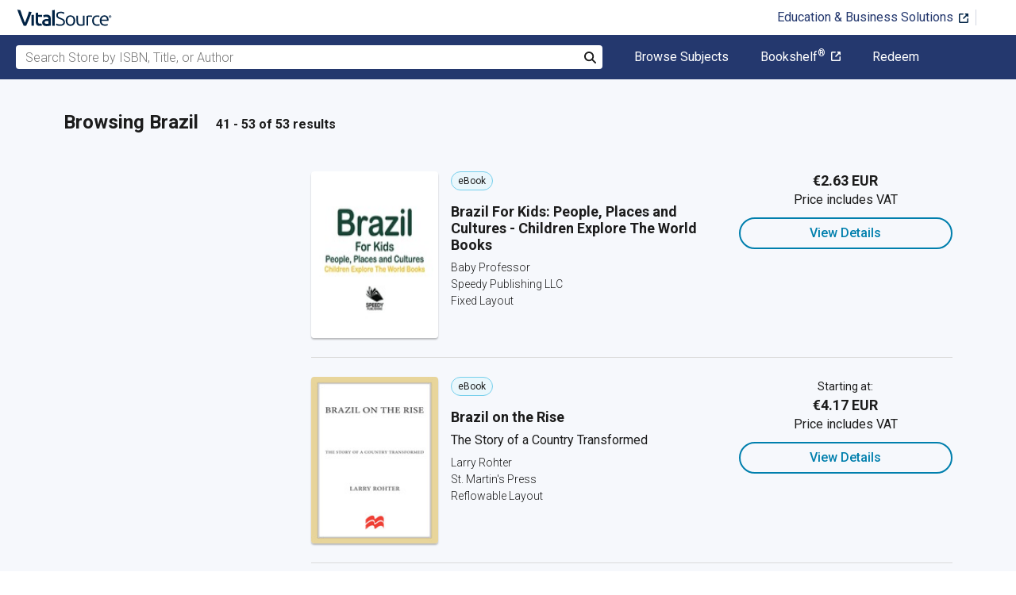

--- FILE ---
content_type: text/css
request_url: https://www.vitalsource.com/packs/css/client-bundle-0ab50594.css
body_size: 4512
content:
/* This code is subject to LICENSE in root of this repository */

/* Used to detect in JavaScript if apps have loaded styles or not. */
:root {
	--reach-dialog: 1;
}

[data-reach-dialog-overlay] {
	background: hsla(0, 0%, 0%, 0.33);
	position: fixed;
	top: 0;
	right: 0;
	bottom: 0;
	left: 0;
	overflow: auto;
}

[data-reach-dialog-content] {
	width: 50vw;
	margin: 10vh auto;
	background: white;
	padding: 2rem;
	outline: none;
}

.refund-info-section{padding:16px;background-color:#f6f6f6;border-radius:4px}[dir=rtl] .refund-info-section{margin:8px -16px 8px 0}.cover-image{width:80px}#footnotes-ref{font-size:var(--vst-size-2);vertical-align:super}.foot-notes{font-size:var(--vst-size-2);font-style:italic}.foot-notes ul{list-style:none;padding:0}.inline-footnote>p{display:inline}.asset-metadata-section{padding:0;margin:16px}.metadata-wrapper{margin-bottom:24px}.inline-footnote a{text-decoration:underline}
.modal-open{overflow:hidden}.modal-open .modal{overflow-x:hidden;overflow-y:auto}.modal{position:fixed;top:0;left:0;z-index:1050;display:none;width:100%;height:100%;overflow:hidden;outline:0}.modal-dialog{position:relative;width:auto;margin:.5rem;pointer-events:none}.modal.fade .modal-dialog{transition:transform .3s ease-out;transform:translate(0, -50px)}@media(prefers-reduced-motion: reduce){.modal.fade .modal-dialog{transition:none}}.modal.show .modal-dialog{transform:none}.modal.modal-static .modal-dialog{transform:scale(1.02)}.modal-dialog-scrollable{display:flex;max-height:calc(100% - 1rem)}.modal-dialog-scrollable .modal-content{max-height:calc(100vh - 1rem);overflow:hidden}.modal-dialog-scrollable .modal-header,.modal-dialog-scrollable .modal-footer{flex-shrink:0}.modal-dialog-scrollable .modal-body{overflow-y:auto}.modal-dialog-centered{display:flex;align-items:center;min-height:calc(100% - 1rem)}.modal-dialog-centered::before{display:block;height:calc(100vh - 1rem);height:min-content;content:""}.modal-dialog-centered.modal-dialog-scrollable{flex-direction:column;justify-content:center;height:100%}.modal-dialog-centered.modal-dialog-scrollable .modal-content{max-height:none}.modal-dialog-centered.modal-dialog-scrollable::before{content:none}.modal-content{position:relative;display:flex;flex-direction:column;width:100%;pointer-events:auto;background-color:#fff;background-clip:padding-box;border:1px solid rgba(0,0,0,.2);border-radius:.3rem;outline:0}.modal-backdrop{position:fixed;top:0;left:0;z-index:1040;width:100vw;height:100vh;background-color:#000}.modal-backdrop.fade{opacity:0}.modal-backdrop.show{opacity:.5}.modal-header{display:flex;align-items:flex-start;justify-content:space-between;padding:1rem 1rem;border-bottom:1px solid #dee2e6;border-top-left-radius:calc(0.3rem - 1px);border-top-right-radius:calc(0.3rem - 1px)}.modal-header .close{padding:1rem 1rem;margin:-1rem -1rem -1rem auto}.modal-title{margin-bottom:0;line-height:1.5}.modal-body{position:relative;flex:1 1 auto;padding:1rem}.modal-footer{display:flex;flex-wrap:wrap;align-items:center;justify-content:flex-end;padding:.75rem;border-top:1px solid #dee2e6;border-bottom-right-radius:calc(0.3rem - 1px);border-bottom-left-radius:calc(0.3rem - 1px)}.modal-footer>*{margin:.25rem}.modal-scrollbar-measure{position:absolute;top:-9999px;width:50px;height:50px;overflow:scroll}@media(min-width: 576px){.modal-dialog{max-width:500px;margin:1.75rem auto}.modal-dialog-scrollable{max-height:calc(100% - 3.5rem)}.modal-dialog-scrollable .modal-content{max-height:calc(100vh - 3.5rem)}.modal-dialog-centered{min-height:calc(100% - 3.5rem)}.modal-dialog-centered::before{height:calc(100vh - 3.5rem);height:min-content}.modal-sm{max-width:300px}}@media(min-width: 992px){.modal-lg,.modal-xl{max-width:800px}}@media(min-width: 1200px){.modal-xl{max-width:1140px}}.modal-dialog{margin-top:5rem}.modal-content{border:1px solid rgba(0,0,0,.2);border-radius:6px;box-shadow:0 3px 9px rgba(0,0,0,.5)}.modal-body{padding:15px}.modal-footer{border:0}.vs-modal h3{font-weight:bold;margin-bottom:12px}.vs-modal h3,.vs-modal p{color:#000;line-height:1.4}.vs-modal__icon{background:#f2f4f9;border-radius:50%;margin-left:auto;margin-right:auto;max-height:70px;max-width:70px;padding:10px}.vs-modal img{max-width:40px;width:100%}.vs-modal__paragraph--small{font-size:var(--vst-size-3);line-height:1.2}.vs-modal__paragraph--medium{margin-bottom:12px}:root{--reach-dialog: 1}[data-reach-dialog-overlay]{background-color:rgba(0,0,0,.5);bottom:0;left:0;overflow:auto;position:fixed;right:0;top:0;z-index:9999}[data-reach-dialog-content].vst-dialog-component{background:#fff;border-radius:4px;box-shadow:0 4px 15px 0 rgba(0,0,0,.2);margin:10vh auto;outline:none;position:relative;width:560px}@media only screen and (max-width: 768px){[data-reach-dialog-content].vst-dialog-component{width:344px}}[data-reach-dialog-content]{padding:0}[data-reach-dialog-content] .dialog-body{padding:24px}[data-reach-dialog-content] .close-button{background:none;border:0;color:#000;font-size:var(--vst-size-5);font-weight:700;padding:0 7px;margin:0 7px;position:absolute;right:1px;text-shadow:0 1px 0 #fff;top:10px}[dir=rtl] [data-reach-dialog-content] .close-button{left:0;right:auto}[data-reach-dialog-content] .close-button:focus{border-radius:4px;box-shadow:0 0 0 2px #425ba1;outline:none}[data-reach-dialog-content] .close-button__white:focus{box-shadow:0 0 0 2px #fff}.dialog-header{padding:24px 15px 0 24px;display:flex;justify-content:space-between}.dialog-header h2{color:#1c1c1c;font-size:var(--vst-size-20);font-weight:700;line-height:150%;padding:0;margin-inline-end:24px;margin-bottom:0}.dialog-header.theme__cheddar{background-color:#ca500f}.dialog-header.theme__cheddar h2{color:#fff}.dialog-header.theme__cheddar button{color:#fff;opacity:1;text-shadow:none}.dialog-header.theme__ocean{background-color:#007fad}.dialog-header.theme__ocean h2{color:#fff}.dialog-header.theme__ocean button{color:#fff;opacity:1;text-shadow:none}
.external-icon{transform:translate(6px, -2px)}[dir=rtl] .external-icon{transform:translate(-6px, -2px)}
.clipboard-header{display:block}.clipboard-header label{font-weight:700;margin-right:4px}.clipboard-header img{cursor:pointer}.clipboard__input{background-color:#fff !important;border:1px solid #949494;height:40px}[dir=rtl] .clipboard__input{border-start-start-radius:4px !important;border-end-start-radius:4px !important;border-start-end-radius:0 !important;border-end-end-radius:0 !important}
.new_tooltip{height:fit-content}.new_tooltip .button-text{text-decoration:underline;height:auto}.new_tooltip.trigger{background:0,0;border:0;max-width:300px}.new_tooltip__popper{border-radius:4px;box-shadow:0 2px 8px rgba(0,0,0,.2);font-size:var(--vst-size-2);max-width:320px;min-width:190px;padding:14px 20px;position:absolute;white-space:normal;z-index:9999}.new_tooltip__popper.dark{background-color:#1c1c1c;border:solid 1px #1c1c1c;color:#fff}.new_tooltip__popper.light{background-color:#fff;border:solid 1px #fff;color:#1c1c1c}#arrow,#arrow::before{background:inherit;height:16px;position:absolute;width:16px}#arrow{visibility:hidden}#arrow::before{content:"";transform:rotate(45deg);visibility:visible}[data-popper-placement^=top]>#arrow{bottom:-8px}[data-popper-placement^=bottom]>#arrow{top:-8px}[data-popper-placement^=left]>#arrow{right:-8px}[data-popper-placement^=right]>#arrow{left:-8px}
.product-cover__srp_image{width:100%;height:100%}.coach-me{font-size:var(--vst-size-2);display:inline-block;border:1px solid var(--vst-frost-4, #ced2d9);border-radius:2px;padding:4px 8px;margin-top:4px}.coach-me svg{margin-right:4px}[dir=rtl] .coach-me svg{margin-right:0;margin-left:4px}.asset-srp-metadata{line-height:21px !important;margin-right:32px}[dir=rtl] .asset-srp-metadata{margin-right:0;margin-left:32px}@media(max-width: 767.98px){.asset-srp-metadata{margin-right:0}[dir=rtl] .asset-srp-metadata{margin-left:0}}.asset-srp-metadata ul{margin:0}.view{max-width:280px}
.skeleton-loader{background-color:#949494 !important;background-image:linear-gradient(90deg, #949494, #757575, #949494) !important}
.asset-content-wrapper .access-textbook{font-weight:500;margin-bottom:32px;text-align:center}@media(max-width: 1199.98px){.asset-content-wrapper .access-textbook{margin-bottom:16px}}.asset-content-wrapper .access-textbook div{display:inline-block}.asset-content-wrapper .subscription-purchase{margin-left:8px}.asset-content-wrapper .no-sampling-badge img{margin-right:8px}.asset-content-wrapper .bulk-store-pdp-link{display:flex;justify-content:center;margin-top:16px}.asset-content-wrapper .bulk-store-pdp-link a{margin:0}.asset-content-wrapper .no-sampling-badge{display:flex;margin-top:16px}.asset-content-wrapper .no-sampling-badge p{margin:0;margin-left:8px}[dir=rtl] .asset-content-wrapper .no-sampling-badge p{margin-left:0;margin-right:8px}.asset-content-wrapper .pdp-sampling-badges{display:flex;padding:8px 0}.asset-content-wrapper .pdp-sampling-badges .pdp-sampling-badge{display:flex;margin-right:8px}.asset-content-wrapper .pdp-sampling-badges .pdp-sampling-badge p{margin:0;margin-left:8px}[dir=rtl] .asset-content-wrapper .pdp-sampling-badges .pdp-sampling-badge p{margin-left:0;margin-right:8px}.asset-content-wrapper .bulk-pricing-variant{display:flex}.asset-content-wrapper .bulk-pricing-variant span:last-of-type{margin-left:8px}[dir=rtl] .asset-content-wrapper .bulk-pricing-variant span:last-of-type{margin-left:0;margin-right:8px}.asset-content-wrapper .sampling-lead-in.emphasized{font-size:var(--vst-size-4);font-weight:700}.asset-content-wrapper .pdp-redesign-student-pricing-panel .bulk-purchase-options{display:block;margin:0;margin-top:16px}.asset-content-wrapper .product-overview__action_button{max-width:none}.asset-content-wrapper .product-overview__badge{margin-top:16px}.asset-content-wrapper .product-overview__badge span{color:#1b1b26;font-weight:400 !important}.asset-content-wrapper .variant-selector-container .quantity-label{display:flex;justify-self:center}.asset-content-wrapper .bulk-purchase-options::after{content:url(/packs/static/components/VariantSelectorContainer/caret-blue-677488734278978c1c08.svg);display:inline-block;transform:rotate(-90deg)}.asset-content-wrapper .asset-action-bulk-enabled{display:flex;flex-direction:column;position:relative;align-items:center}.asset-content-wrapper .asset-action-bulk-enabled .bulk-enabled-wrap{width:100%}.asset-content-wrapper .asset-action-bulk-enabled .quantity-options{padding-bottom:8px}.asset-content-wrapper .asset-purchased{display:flex;flex-direction:column;width:100%}.asset-content-wrapper .asset-purchased .watkins-read-bookshelf-image{margin:32px auto;width:140px}.asset-content-wrapper .asset-purchased p{margin:0}.asset-content-wrapper .asset-purchased .purchased-on{text-align:center}.asset-content-wrapper .asset-purchased .return-policy{align-items:center;display:flex;justify-content:center;margin-top:8px}.asset-content-wrapper .asset-purchased .return-policy .tooltip-trigger{display:block}.asset-content-wrapper .tooltip-trigger{background-image:url(/packs/static/components/VariantSelectorContainer/info-20a2fdb6c0808e49f1ce.svg);height:16px;margin:0;margin-left:8px;width:16px}[dir=rtl] .asset-content-wrapper .tooltip-trigger{margin-left:0;margin-right:8px}.asset-content-wrapper .panel-collapse .feature-tile-container{display:flex;flex-direction:column;justify-content:center}.asset-content-wrapper .panel-collapse .feature-tile-container .feature-tile{display:flex;flex-direction:column;width:100%}.asset-content-wrapper .panel-collapse .feature-tile-container .feature-tile p{text-align:center}.asset-content-wrapper .sales-rights-warning-modal-button{max-width:304px}.asset-content-wrapper .quantity-input{border:solid 1px #949494;border-radius:4px;height:40px;width:53px}.asset-content-wrapper .tab-title-wrap{position:relative}.asset-content-wrapper .tab-title-wrap span{left:-9999px;position:absolute;top:-100px}[dir=rtl] .asset-content-wrapper .tab-title-wrap span{left:auto;right:-9999px}#return-policy-modal a:link,#return-policy-modal a:visited,#return-policy-modal a:active{color:#5773bf;font-weight:700}#return-policy-modal .modal-header{border:0}#return-policy-modal .modal-header h2{font-size:var(--vst-size-5);margin:24px 0 0}#return-policy-modal .modal-dialog{max-width:748px}#return-policy-modal .modal-body{overflow:hidden;padding-top:0}#return-policy-modal .modal-body .list{padding:0;padding-left:16px}[dir=rtl] #return-policy-modal .modal-body .list{padding-left:0;padding-right:16px}#return-policy-modal .modal-body .list li{list-style-type:none;padding:0 16px;text-indent:-16px}#return-policy-modal .modal-body .list li::before{content:url(/packs/static/components/VariantSelectorContainer/black_square_icon-eb3ad3318fce2f9430e8.svg);padding-right:8px}[dir=rtl] #return-policy-modal .modal-body .list li::before{padding-left:8px;padding-right:0}#gift-modal .content{padding:16px 48px 32px}#gift-modal .link{display:flex;justify-content:center;margin-top:24px}.accessibility-section p{margin:0}.accessibility-section ul{padding-inline-start:20px}.tab-description{margin:0;padding:0}@media only screen and (min-width: 992px){.tab-description .limit-width{width:50%}.tab-description .limit-width:last-of-type{padding-left:32px}}.tab-description .read-more{margin:16px 0}.description-heading{font-weight:500}.product-details__read-more{margin:0 !important;padding-top:16px !important}.product-details__read-more a:link,.product-details__read-more a:visited,.product-details__read-more a:active{color:#ca500f !important}@media only screen and (min-width: 375px){.asset-content-wrapper .panel .feature-tile-container{flex-direction:row;flex-wrap:wrap;justify-content:flex-start}.asset-content-wrapper .panel .feature-tile-container .feature-tile{align-items:flex-start;margin-bottom:16px;max-width:50%;padding:16px}.asset-content-wrapper .panel .feature-tile-container .feature-tile p{text-align:left}[dir=rtl] .asset-content-wrapper .panel .feature-tile-container .feature-tile p{text-align:right}.asset-content-wrapper .accessibility-pill{margin-right:8px;min-width:150px;padding:0 8px;width:unset}[dir=rtl] .asset-content-wrapper .accessibility-pill{margin-left:8px;margin-right:0}}@media only screen and (min-width: 550px)and (max-width: 992px){.asset-content-wrapper .etextbook-features .feature-tile-container .feature-tile{margin:0 32px}}@media only screen and (min-width: 640px)and (max-width: 1023px){.asset-content-wrapper .accessibility-pill{margin-right:16px;min-width:180px;padding:8px 16px;width:auto}.asset-content-wrapper .vst-btn--orange-outline,.asset-content-wrapper .vst-btn--orange{margin-left:auto;margin-right:auto;max-width:304px}}@media only screen and (min-width: 1200px){.asset-content-wrapper .etextbook-features .feature-tile-container{padding:0 96px}.asset-content-wrapper .etextbook-features .feature-tile-container .feature-tile{margin:0}.asset-content-wrapper .accessibility-pill{margin-right:16px;min-width:180px;padding:8px 16px;width:auto}[dir=rtl] .asset-content-wrapper .accessibility-pill{margin-left:16px;margin-right:0}.asset-content-wrapper .first-row-wrap{display:flex}}.packages .packages__view-entire-collection a:link,.packages .packages__view-entire-collection a:visited,.packages .packages__view-entire-collection a:active{color:#b0430c;display:block;margin:0;text-align:center}.back-to-top{display:flex;justify-content:center}.back-to-top a{max-width:304px}
.pdp-quantity-input{align-items:center;display:flex;flex-direction:column;justify-content:center;margin-right:8px;width:53px}.pdp-quantity-input p{margin:0;text-align:center}.pdp-quantity-input input{border:solid 1px #dadada;border-radius:4px;height:40px;text-align:center;width:100%}#redirect-modal .modal-content{background:transparent;border:0;box-shadow:none}#redirect-modal .modal-body{background:transparent;color:#fff;text-align:center}#redirect-modal .modal-body img{animation:spin 1s infinite linear}@keyframes spin{100%{transform:rotate(360deg)}}.variant-selector__customer-satisfaction{font-size:var(--vst-size-1)}.variant-selector__customer-satisfaction img{max-width:21px}.variant-selector__customer-satisfaction span,.variant-selector__customer-satisfaction a{padding-left:5px}[dir=rtl] .variant-selector__customer-satisfaction span,[dir=rtl] .variant-selector__customer-satisfaction a{padding-left:0;padding-right:5px}.variant-selector__customer-satisfaction.customer-satisfaction--mobile .col-xs-12 span{display:inline-block}.variant-selector__customer-satisfaction.customer-satisfaction--mobile .col-xs-12 img{position:relative;top:-2px}.variant-selector__customer-satisfaction.customer-satisfaction--mobile .col-xs-12 .customer-satisfaction__shield{padding-left:15px}[dir=rtl] .variant-selector__customer-satisfaction.customer-satisfaction--mobile .col-xs-12 .customer-satisfaction__shield{padding-left:0;padding-right:15px}.quantity-options{flex-direction:column;padding-bottom:8px;padding-top:8px}.quantity-options__group{border-radius:20px;width:150px;height:40px;border:1px solid #949494}.quantity-options__group .quantity-options__button{outline:none;border:unset;padding:0;width:80%;height:38px;color:#1c1c1c;display:flex;align-items:center}.quantity-options__group .quantity-options__button--decrement{border-bottom-left-radius:50%;border-top-left-radius:50%;border-right:1px solid #ececec}.quantity-options__group .quantity-options__button--decrement:hover{background-color:#ececec}.quantity-options__group .quantity-options__button--decrement:focus{box-shadow:0 0 0 2px #425ba1}.quantity-options__group .quantity-options__button--increment{border-bottom-right-radius:50%;border-top-right-radius:50%;border-left:1px solid #ececec}.quantity-options__group .quantity-options__button--increment:hover{background-color:#ececec}.quantity-options__group .quantity-options__button--increment:focus{box-shadow:0 0 0 2px #425ba1}.quantity-options__group .quantity-options__button--decrement,.quantity-options__group .quantity-options__button--increment{background-color:#fff;cursor:pointer}.quantity-options__group .quantity-options__input{outline:none;border:unset;width:100%;text-align:center;margin:3px}.quantity-options__group .quantity-options__input:focus{border-radius:3px;box-shadow:0 0 0 2px #425ba1}.quantity-options input[type=number]{-moz-appearance:textfield}.quantity-options input[type=number]::-webkit-inner-spin-button,.quantity-options input[type=number]::-webkit-outer-spin-button{-webkit-appearance:none;margin:0}
#sales-rights-warning-modal .vst-btn--orange{color:#fff !important}
.express_checkout__content{display:flex;flex-direction:column}.express_checkout__content__wrap{display:flex}.express_checkout__content__wrap img{margin-right:16px;max-height:99px}.express_checkout__content__wrap__details{margin-bottom:32px}.express_checkout__content__wrap__details .duration-details-text{font-size:var(--vst-size-2)}.express_checkout__content__wrap__details p{line-height:var(--vst-size-4);margin-bottom:8px}.express_checkout__content__wrap__details p:nth-child(2),.express_checkout__content__wrap__details p:nth-child(3){font-size:var(--vst-size-2)}.express_checkout__order_summary{border:solid 1px #dadada;margin-bottom:24px;width:100%}.express_checkout__order_summary hr{border:1px dashed #ccc;margin:16px 16px 8px}.express_checkout__order_summary ul{list-style-type:none;padding:0}.express_checkout__order_summary ul li{display:flex;justify-content:space-between;padding:8px 16px}.express_checkout__order_summary ul li p{margin:0}.express_checkout__order_summary ul li p.order_summary_subtotal{font-size:var(--vst-size-4);font-weight:700}.express_checkout__order_summary ul li:first-of-type{border-bottom:solid 1px #dadada;margin-bottom:8px;padding:16px}.express_checkout__order_summary ul li:first-of-type p{font-size:var(--vst-size-4)}.express_checkout__saved_payment hr{margin:16px 0}.express_checkout__saved_payment p,.express_checkout__saved_payment a{margin:0}.express_checkout__saved_payment a:link,.express_checkout__saved_payment a:active,.express_checkout__saved_payment a:visited{color:#425ba1;font-weight:700;text-decoration:none}.express_checkout__saved_payment .page-level-message{align-items:center;margin-top:16px}.express_checkout__saved_payment .page-level-message p{font-size:var(--vst-size-2);margin:0}
.page-level-message{align-items:baseline;border-radius:4px;display:flex;margin-bottom:8px;padding:16px;width:100%}.page-level-message svg{font-size:var(--vst-size-4);position:relative;top:4px}.page-level-message p,.page-level-message svg{color:#1c1c1c}.page-level-message p{margin-bottom:0;padding-left:16px}.page-level-message img{position:relative;top:4px}.page-level-message.page_level_message_as_error{background-color:#ffe1e6}.page-level-message.page_level_message_as_success{background-color:#d1ead1}
#carbon-neutrality img{min-height:48px}#carbon-neutrality-modal p{margin:0}#carbon-neutrality-modal .planet-smart{background:url(/packs/static/components/CarbonNeutralityDialog/images/planet-smart-modal-e5b54dd0947f6485f410.svg);height:190px;margin-bottom:24px;width:250px}#carbon-neutrality-modal .block{display:flex;margin-bottom:16px}#carbon-neutrality-modal .icon{align-items:center;background-color:#fff;border:solid 3px #5773bf;border-radius:50%;display:flex;height:50px;justify-content:center;margin-right:16px;min-width:50px;width:50px}#carbon-neutrality-modal .icon-computer{background:url(/packs/static/components/CarbonNeutralityDialog/images/computer-mobile-5d076c92fdeddfa32ac3.svg);height:30px;width:38px}#carbon-neutrality-modal .icon-tree{background:url(/packs/static/components/CarbonNeutralityDialog/images/trees-mobile-e660c5aeb22093b3b55a.svg);height:36px;width:33px}#carbon-neutrality-modal .icon-car{background:url(/packs/static/components/CarbonNeutralityDialog/images/car-mobile-321b34461e0acb518eb2.svg);height:19px;width:42px}@media only screen and (max-width: 480px){#carbon-neutrality-modal{margin:0 auto;width:100%}}

/*# sourceMappingURL=client-bundle-0ab50594.css.map*/